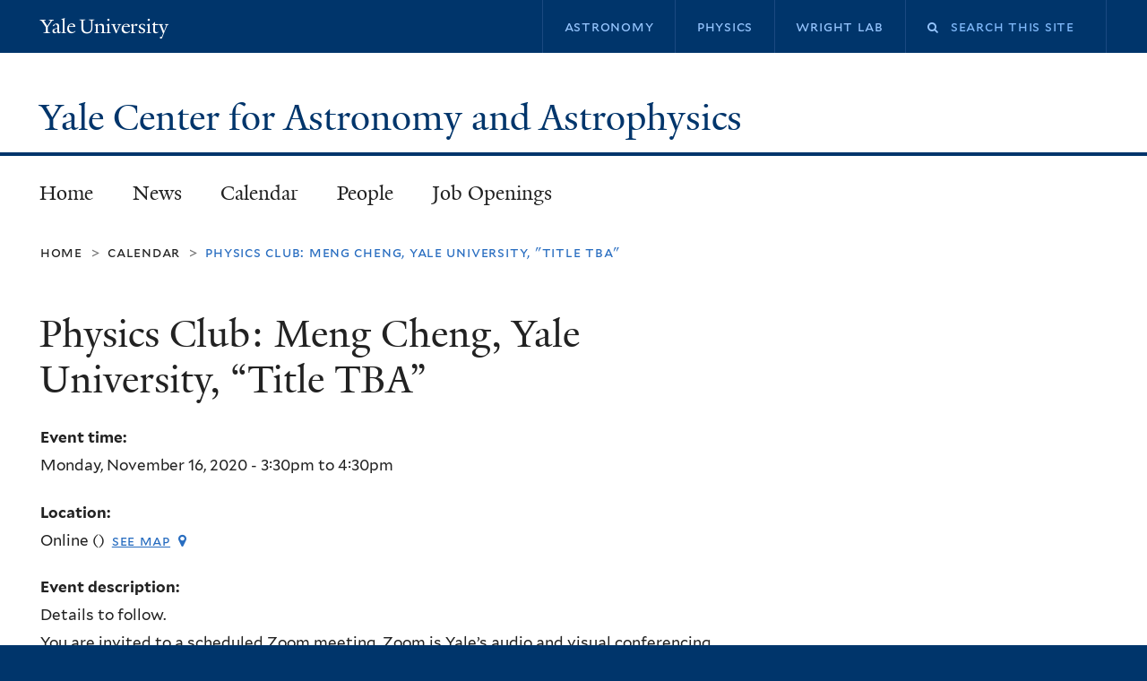

--- FILE ---
content_type: text/html; charset=utf-8
request_url: https://ycaa.yale.edu/event/physics-club-meng-cheng-yale-university-title-tba
body_size: 7531
content:
<!DOCTYPE html>
<!--[if lte IE 8]>     <html lang="en" dir="ltr" class="ie8"> <![endif]-->
<!--[if gt IE 8]><!--> <html lang="en" dir="ltr" prefix="content: http://purl.org/rss/1.0/modules/content/ dc: http://purl.org/dc/terms/ foaf: http://xmlns.com/foaf/0.1/ og: http://ogp.me/ns# rdfs: http://www.w3.org/2000/01/rdf-schema# sioc: http://rdfs.org/sioc/ns# sioct: http://rdfs.org/sioc/types# skos: http://www.w3.org/2004/02/skos/core# xsd: http://www.w3.org/2001/XMLSchema#"> <!--<![endif]-->
<head>
<meta http-equiv="X-UA-Compatible" content="IE=edge">
  <!--

  GGGGGGGGGGGG      GGGGGGGGGGG               fGGGGGG
    ;GGGGG.             GGGi                     GGGG
      CGGGG:           GGG                       GGGG
       lGGGGt         GGL                        GGGG
        .GGGGC       GG:                         GGGG
          GGGGG    .GG.        ;CGGGGGGL         GGGG          .LGGGGGGGL
           GGGGG  iGG        GGG:   ,GGGG        GGGG        tGGf     ;GGGC
            LGGGGfGG        GGGG     CGGG;       GGGG       GGGL       GGGGt
             lGGGGL                  CGGG;       GGGG      CGGGCCCCCCCCCCCCC
              GGGG                   GGGG,       GGGG      GGGG
              GGGG             tCGG; CGGG,       GGGG      GGGG
              GGGG          GGGG     CGGG.       GGGG      GGGGL
              GGGG         GGGGC     CGGG.       GGGG      :GGGGC          :
             ,GGGGG.       GGGGG:  .LGGGGG,.tG   GGGG        GGGGGGt,..,fGC
        ,GGGGGGGGGGGGGGf    iGGGGGG   CGGGGC  GGGGGGGGGG       LGGGGGGGC

  -->
  <meta http-equiv="Content-Type" content="text/html; charset=utf-8" />
<meta name="Generator" content="Drupal 7 (http://drupal.org)" />
<link rel="canonical" href="/event/physics-club-meng-cheng-yale-university-title-tba" />
<link rel="shortlink" href="/node/2731" />
<link rel="shortcut icon" href="https://ycaa.yale.edu/sites/all/themes/yalenew_base/images/favicon.ico" type="image/vnd.microsoft.icon" />
<meta name="viewport" content="width=device-width, initial-scale=1, maximum-scale=10, minimum-scale=1, user-scalable=yes" />
  <title>Physics Club: Meng Cheng, Yale University, “Title TBA”
 | Yale Center for Astronomy and Astrophysics</title>
  <!--[if IEMobile]><meta http-equiv="cleartype" content="on" /><![endif]-->

    <link rel="shortcut icon" sizes="16x16 24x24 32x32 48x48 64x64" href="https://ycaa.yale.edu/sites/all/themes/yalenew_base/images/favicon.ico" type="image/vnd.microsoft.icon">
    <link rel="icon" sizes="228x228" href="/sites/all/themes/yalenew_base/images/touch-icon-228.png">
  <link rel="apple-touch-icon-precomposed" sizes="228x228" href="/sites/all/themes/yalenew_base/images/touch-icon-228.png">

  <link type="text/css" rel="stylesheet" href="https://ycaa.yale.edu/sites/default/files/css/css_xE-rWrJf-fncB6ztZfd2huxqgxu4WO-qwma6Xer30m4.css" media="all" />
<link type="text/css" rel="stylesheet" href="https://ycaa.yale.edu/sites/default/files/css/css_Pom4wGAzS3jaM9pQc-jho03hH8io-PfDtvNGOLlhxME.css" media="all" />
<link type="text/css" rel="stylesheet" href="https://ycaa.yale.edu/sites/default/files/css/css_LrRVb5jGi03HD8bY5VzYWIqUzEvFey4XffP-M-fY3uk.css" media="all" />
<link type="text/css" rel="stylesheet" href="//maxcdn.bootstrapcdn.com/font-awesome/4.7.0/css/font-awesome.min.css" media="all" />
<link type="text/css" rel="stylesheet" href="https://ycaa.yale.edu/sites/default/files/css/css_vy9u645iKY4hABTOQZKC3-lEd0Llmk4puq0uHWwPPPg.css" media="all" />

<!--[if (lt IE 9)&(!IEMobile)]>
<link type="text/css" rel="stylesheet" href="https://ycaa.yale.edu/sites/default/files/css/css_nBvgsRGFO8eRuGybs3zqi1R0F_76QazEf5KpSL9kQhA.css" media="all" />
<![endif]-->

<!--[if gte IE 9]><!-->
<link type="text/css" rel="stylesheet" href="https://ycaa.yale.edu/sites/default/files/css/css_059BxwQdO3W6gC_prw0ohrQj1fWv8MiFJkqt4YP0qJk.css" media="all" />
<!--<![endif]-->
  <script type="text/javascript" src="https://ycaa.yale.edu/sites/all/libraries/respondjs/respond.min.js?rx8ghg"></script>
<script type="text/javascript">
<!--//--><![CDATA[//><!--
document.cookie = 'adaptive_image=' + Math.max(screen.width, screen.height) + '; path=/';
//--><!]]>
</script>
<script type="text/javascript" src="//ajax.googleapis.com/ajax/libs/jquery/1.8.3/jquery.min.js"></script>
<script type="text/javascript">
<!--//--><![CDATA[//><!--
window.jQuery || document.write("<script src='/sites/all/modules/contrib/jquery_update/replace/jquery/1.8/jquery.min.js'>\x3C/script>")
//--><!]]>
</script>
<script type="text/javascript" src="https://ycaa.yale.edu/sites/default/files/js/js_Hfha9RCTNm8mqMDLXriIsKGMaghzs4ZaqJPLj2esi7s.js"></script>
<script type="text/javascript" src="https://ycaa.yale.edu/sites/default/files/js/js_onbE0n0cQY6KTDQtHO_E27UBymFC-RuqypZZ6Zxez-o.js"></script>
<script type="text/javascript" src="https://ycaa.yale.edu/sites/default/files/js/js_P3x3MF1Y9L7Y5n_hK73ps3H4hvQvxYpv1mtnjn29Vfs.js"></script>
<script type="text/javascript">
<!--//--><![CDATA[//><!--
var switchTo5x = true;var useFastShare = true;
//--><!]]>
</script>
<script type="text/javascript" src="https://ws.sharethis.com/button/buttons.js"></script>
<script type="text/javascript">
<!--//--><![CDATA[//><!--
if (typeof stLight !== 'undefined') { stLight.options({"publisher":"dr-26268173-e253-1870-2600-d28fc6f7d73","version":"5x","lang":"en"}); }
//--><!]]>
</script>
<script type="text/javascript" src="https://ycaa.yale.edu/sites/default/files/js/js_zsU7pE_En9PuEzx00IjN_iCxIwgABAiEwJNkh1iTG9k.js"></script>
<script type="text/javascript" src="https://ycaa.yale.edu/sites/default/files/js/js_UNPtX_ZGxcpSkJyp8ls50mHCG5a_tcqRFqN4KjkfLso.js"></script>
<script type="text/javascript">
<!--//--><![CDATA[//><!--
jQuery.extend(Drupal.settings, {"basePath":"\/","pathPrefix":"","setHasJsCookie":0,"ajaxPageState":{"theme":"yalenew_standard","theme_token":"RZXOL0mFpoJE3NQ5zc4nCautgK5vt5R0Su52ec1_oss","js":{"0":1,"sites\/all\/themes\/yalenew_base\/js\/jcaption.min.js":1,"sites\/all\/libraries\/respondjs\/respond.min.js":1,"1":1,"\/\/ajax.googleapis.com\/ajax\/libs\/jquery\/1.8.3\/jquery.min.js":1,"2":1,"misc\/jquery-extend-3.4.0.js":1,"misc\/jquery-html-prefilter-3.5.0-backport.js":1,"misc\/jquery.once.js":1,"misc\/drupal.js":1,"misc\/form-single-submit.js":1,"sites\/all\/libraries\/superfish\/sfsmallscreen.js":1,"sites\/all\/libraries\/colorbox\/jquery.colorbox-min.js":1,"sites\/all\/modules\/contrib\/colorbox\/js\/colorbox.js":1,"sites\/all\/modules\/contrib\/jscrollpane\/js\/jquery.jscrollpane.min.js":1,"sites\/all\/modules\/contrib\/jscrollpane\/js\/jquery.mousewheel.js":1,"sites\/all\/modules\/contrib\/jscrollpane\/js\/script.js":1,"sites\/all\/modules\/contrib\/custom_search\/js\/custom_search.js":1,"3":1,"https:\/\/ws.sharethis.com\/button\/buttons.js":1,"4":1,"sites\/all\/modules\/contrib\/field_group\/field_group.js":1,"sites\/all\/themes\/omega\/omega\/js\/jquery.formalize.js":1,"sites\/all\/themes\/omega\/omega\/js\/omega-mediaqueries.js":1,"sites\/all\/themes\/yalenew_base\/js\/modernizr.min.js":1,"sites\/all\/themes\/yalenew_base\/js\/jquery.fitted.js":1,"sites\/all\/themes\/yalenew_base\/js\/appendAround.min.js":1,"sites\/all\/themes\/yalenew_base\/js\/scripts.js":1},"css":{"modules\/system\/system.base.css":1,"modules\/system\/system.menus.css":1,"modules\/system\/system.messages.css":1,"modules\/system\/system.theme.css":1,"sites\/all\/modules\/contrib\/adaptive_image\/css\/adaptive-image.css":1,"sites\/all\/modules\/contrib\/calendar\/css\/calendar_multiday.css":1,"modules\/comment\/comment.css":1,"modules\/field\/theme\/field.css":1,"modules\/node\/node.css":1,"modules\/search\/search.css":1,"modules\/user\/user.css":1,"sites\/all\/modules\/contrib\/views\/css\/views.css":1,"sites\/all\/modules\/contrib\/ckeditor\/css\/ckeditor.css":1,"sites\/all\/libraries\/colorbox\/example4\/colorbox.css":1,"sites\/all\/modules\/contrib\/ctools\/css\/ctools.css":1,"sites\/all\/modules\/contrib\/jscrollpane\/css\/jquery.jscrollpane.css":1,"sites\/all\/modules\/contrib\/typogrify\/typogrify.css":1,"sites\/all\/modules\/contrib\/custom_search\/custom_search.css":1,"sites\/all\/modules\/features\/yale_calendar\/css\/yale-calendar.css":1,"sites\/all\/modules\/contrib\/date\/date_api\/date.css":1,"\/\/maxcdn.bootstrapcdn.com\/font-awesome\/4.7.0\/css\/font-awesome.min.css":1,"sites\/all\/themes\/omega\/omega\/css\/formalize.css":1,"sites\/default\/files\/fontyourface\/font.css":1,"\/sites\/all\/libraries\/fontyourface\/YaleDesign-italic-bold\/stylesheet.css":1,"\/sites\/all\/libraries\/fontyourface\/YaleDesign-italic-normal\/stylesheet.css":1,"\/sites\/all\/libraries\/fontyourface\/YaleDesign-normal-bold\/stylesheet.css":1,"\/sites\/all\/libraries\/fontyourface\/YaleDesign-normal-normal\/stylesheet.css":1,"sites\/all\/themes\/yalenew_base\/css\/globalnew.css":1,"public:\/\/css_injector\/css_injector_2.css":1,"ie::wide::sites\/all\/themes\/yalenew_base\/css\/grid\/yalenew_default\/wide\/yalenew-default-wide-12.css":1,"sites\/all\/themes\/yalenew_base\/css\/grid\/yalenew_default\/fluid\/yalenew-default-fluid-12.css":1,"sites\/all\/themes\/yalenew_base\/css\/grid\/yalenew_default\/narrow\/yalenew-default-narrow-12.css":1,"sites\/all\/themes\/yalenew_base\/css\/grid\/yalenew_default\/wide\/yalenew-default-wide-12.css":1}},"colorbox":{"opacity":"0.85","current":"{current} of {total}","previous":"\u00ab Prev","next":"Next \u00bb","close":"Close","maxWidth":"98%","maxHeight":"98%","fixed":true,"mobiledetect":true,"mobiledevicewidth":"480px","specificPagesDefaultValue":"admin*\nimagebrowser*\nimg_assist*\nimce*\nnode\/add\/*\nnode\/*\/edit\nprint\/*\nprintpdf\/*\nsystem\/ajax\nsystem\/ajax\/*"},"jScrollPane":{"class":".scroll-pane"},"custom_search":{"form_target":"_self","solr":0},"urlIsAjaxTrusted":{"\/event\/physics-club-meng-cheng-yale-university-title-tba":true},"field_group":{"div":"full"},"omega":{"layouts":{"primary":"wide","order":["fluid","narrow","wide"],"queries":{"fluid":"all and (max-width: 739px)","narrow":"all and (min-width: 740px) and (max-width: 1024px)","wide":"all and (min-width: 1025px)"}}}});
//--><!]]>
</script>

</head>
<body class="html not-front not-logged-in page-node page-node- page-node-2731 node-type-event yalenew-standard context-event no-sidebars nav-blue-dk block-carbon nav-serif block-font-condensed block-background">
  <aside role='complementary' id="skip-link" aria-label="Skip to main content">
    <a href="#main-content" class="element-invisible element-focusable">Skip to main content</a>
  </aside>
  <div class="region region-page-top" id="region-page-top">
  <div class="region-inner region-page-top-inner">
      </div>
</div>
  <div class="page clearfix" id="page">
      <header id="section-header" class="section section-header" role="banner">
  <div id="zone-topper-wrapper" class="zone-wrapper zone-topper-wrapper clearfix yalenew-standard-topper">  <div id="zone-topper" class="zone zone-topper clearfix container-12">
    <div  class="grid-3 region region-topper-first" id="region-topper-first">
  <div class="region-inner region-topper-first-inner">
      <div class="topper-logo"><a href="http://www.yale.edu" class="y-icons y-yale y-univ"><span class="element-invisible">Yale University</span></a>
      </div>

	 <div id="moved-main-nav-wrapper">
                <button aria-expanded="false" id="nav-ready" class="nav-ready"><span class="element-invisible">Open Main Navigation</span></button>
                <div id="moved-main-nav" class="moved-main-nav" data-set="append-main-nav"></div>
                <button aria-expanded="true" id="nav-close" class="nav-close nav-hidden"><span class="element-invisible">Close Main Navigation</span></button>
        </div>

  </div>
</div>
<div class="grid-9 region region-topper-second" id="region-topper-second">
  <div class="region-inner region-topper-second-inner">
    <div class="block block-search block-form block-search-form odd block-without-title" id="block-search-form">
  <div class="block-inner clearfix">
            
    <div class="content clearfix">
      <form class="search-form" role="search" aria-label="Site Search" action="/event/physics-club-meng-cheng-yale-university-title-tba" method="post" id="search-block-form" accept-charset="UTF-8"><div><div class="container-inline">
  <div class="form-item form-type-textfield form-item-search-block-form">
  <label for="edit-search-block-form--2"><i class="fa fa-search"></i><span class="element-invisible">Search this site</span> </label>
 <input title="Enter the terms you wish to search for." class="custom-search-box form-text" placeholder="Search this site" type="text" id="edit-search-block-form--2" name="search_block_form" value="" size="15" maxlength="128" />
</div>
<div class="form-actions form-wrapper" id="edit-actions"><input style="display:none;" type="submit" id="edit-submit" name="op" value="" class="form-submit" /></div><input type="hidden" name="form_build_id" value="form-oHyPXjxB91w8URTHbS7BOP3u7_SeKinVIjGMtrlRCLc" />
<input type="hidden" name="form_id" value="search_block_form" />
</div>
</div></form>    </div>
  </div>
</div>
<div class="block block-menu-block block-2 block-menu-block-2 even block-without-title" id="block-menu-block-2">
  <div class="block-inner clearfix">
            
    <div class="content clearfix">
      <div class="menu-block-wrapper menu-block-2 menu-name-menu-secondary-menu parent-mlid-0 menu-level-1">
  <ul class="menu"><li class="first leaf menu-mlid-1012 menu-astronomy"><a href="http://astronomy.yale.edu/" target="_blank"><span>Astronomy</span></a></li>
<li class="leaf menu-mlid-1013 menu-physics-"><a href="http://physics.yale.edu" target="_blank"><span>Physics </span></a></li>
<li class="last leaf menu-mlid-1014 menu-wright-lab"><a href="http://wlab.yale.edu" target="_blank"><span>Wright Lab</span></a></li>
</ul></div>
    </div>
  </div>
</div>
  </div>
</div>
  </div>
</div><div id="zone-branding-wrapper" class="zone-wrapper zone-branding-wrapper clearfix">  <div id="zone-branding" class="zone zone-branding clearfix container-12">
    <div class="grid-10 region region-branding" id="region-branding">
  <div class="region-inner region-branding-inner">
        <div class="branding-data clearfix">
                                                  <h2 class="site-name"><a href="/" title="Home">Yale Center for Astronomy and Astrophysics
</a></h2>
                                  </div>
          </div>
</div>
  </div>
</div></header>
  
      <main  id="section-content" class="section section-content" role="main">
  <div id="section-content-inner">
    

<div id="zone-menu-wrapper" class="zone-wrapper zone-menu-wrapper clearfix">  <div id="zone-menu" class="zone zone-menu clearfix yale-standard-menu container-12">

<div id="original-main-nav-wrapper">
  <div id="original-main-nav" data-set="append-main-nav">
    <div id="main-nav">

    <div class="grid-12 region region-menu" id="region-menu">
  <div class="region-inner region-menu-inner">
    <nav id="main-menu-navigation" role="navigation" aria-label="Main Menu" class="navigation">
                  <div class="block block-system block-menu block-main-menu block-system-main-menu odd block-without-title" id="block-system-main-menu">
  <div class="block-inner clearfix">
            
    <div class="content clearfix">
      <ul class="menu"><li class="first collapsed menu-home"><a href="/">Home</a></li>
<li class="leaf menu-news"><a href="/news">News</a></li>
<li class="leaf menu-calendar"><a href="/calendar">Calendar</a></li>
<li class="collapsed menu-people"><a href="/people">People</a></li>
<li class="last leaf menu-job-openings"><a href="/job-openings-yale-center-astronomy-and-astrophysics">Job Openings</a></li>
</ul>    </div>
  </div>
</div>
    </nav>
  </div>
</div>

    </div>
  </div>
</div>

  </div>
</div>
<div id="zone-content-wrapper" class="zone-wrapper zone-content-wrapper clearfix">  <div id="zone-content" class="zone zone-content clearfix container-12">
          <div id="breadcrumb" class="grid-12"><nav class="breadcrumb" role="navigation" aria-label="You are here"><a href="/">Home</a><span class="tic"> > </span><a href="/calendar">Calendar</a><span class="tic"> > </span>Physics Club: Meng Cheng, Yale University, "Title TBA"</nav></div>
    
    <div id="moved-sidenav-wrapper" class="moved-sidenav-wrapper grid-12">
       <div id="moved-sidenav" class="moved-sidenav" data-set="append-sidenav"></div>
    </div>

        <div class="grid-12 region region-content" id="region-content">
  <div class="region-inner region-content-inner">
    <a id="main-content" tabindex="-1"></a>
                <h1 class="title" id="page-title">Physics Club: Meng Cheng, Yale University, “Title TBA”
</h1>
                        <div class="block block-system block-main block-system-main odd block-without-title" id="block-system-main">
  <div class="block-inner clearfix">
            
    <div class="content clearfix">
      <article about="/event/physics-club-meng-cheng-yale-university-title-tba" typeof="sioc:Item foaf:Document" class="node node-event node-published node-not-promoted node-not-sticky self-posted author-0 odd clearfix" id="node-event-2731">
  <!--    -->
    <span property="dc:title" content="Physics Club: Meng Cheng, Yale University, &quot;Title TBA&quot;" class="rdf-meta element-hidden"></span><span property="sioc:num_replies" content="0" datatype="xsd:integer" class="rdf-meta element-hidden"></span>  
  <div class="content clearfix">
    <div class="field field-name-field-event-time field-type-datetime field-label-above"><div class="field-label">Event time:&nbsp;</div><div class="field-items"><div class="field-item even"><span class="date-display-single">Monday, November 16, 2020 - <span class="date-display-range"><span class="date-display-start" property="dc:date" datatype="xsd:dateTime" content="2020-11-16T15:30:00-05:00">3:30pm</span> to <span class="date-display-end" property="dc:date" datatype="xsd:dateTime" content="2020-11-16T16:30:00-05:00">4:30pm</span></span></span></div></div></div><div class="field field-name-field-location field-type-location field-label-above"><div class="field-label">Location:&nbsp;</div><div class="field-items"><div class="field-item even"><div class="location vcard">
  <div class="adr">
          <span class="fn">Online ()</span>
              <span class="map-icon">
          <a href="http://maps.google.com?q=%2C+%2C+%2C+%2C+us">See map</a>        </span>
      </span>
                                                                </div>
  </div>
</div></div></div><div class="field field-name-body field-type-text-with-summary field-label-above"><div class="field-label">Event description:&nbsp;</div><div class="field-items"><div class="field-item even" property="content:encoded"><p>Details to follow.<br />
You are invited to a scheduled Zoom meeting. Zoom is Yale’s audio and visual conferencing platform.<br />
Topic: Physics Club<br />
Time: Sep 28, 2020 03:30 PM Eastern Time (US and Canada)<br />
Join from PC, Mac, Linux, iOS or Android: <a href="https://yale.zoom.us/j/99692883417?pwd=WWRjcmxzb0ZRU2o4ekpJUU54Rk5QQT09">https://yale.zoom.us/j/99692883417?pwd=WWRjcmxzb0ZRU2o4ekpJUU54Rk5QQT09</a><br />
    Password: 858697<br />
Have questions about how to use Zoom? Check out the Zoom Help Center at <a href="https://support.zoom.us/hc/en-us">https://support.zoom.us/hc/en-us</a> <br />
Need immediate assistance? Contact your local IT Support Provider or the IT Help Desk at 203-432-9000.</p>
</div></div></div><div id="node-event-full-group-contact" class="collapsible  group-contact field-group-div speed-fast effect-none">
      <h3><span class="field-group-format-toggler"></span></h3>
      <div class="field-group-format-wrapper" style="display: block;"><div class="field field-name-field-contact-name field-type-link-field field-label-above"><div class="field-label">Contact:&nbsp;</div><div class="field-items"><div class="field-item even">(see "Description" above)</div></div></div></div></div><div class="field field-name-field-calendar-tags field-type-taxonomy-term-reference field-label-inline clearfix"><div class="field-label">Tags:&nbsp;</div><div class="field-items"><div class="field-item even"><a href="/calendar/upcoming-events/science-and-technology">Science and Technology</a>, <a href="/calendar/upcoming-events/talks-and-lectures">Talks and Lectures</a></div></div></div><div class="field field-name-field-link field-type-link-field field-label-hidden"><div class="field-items"><div class="field-item even"><a href="http://calendar.yale.edu/cal/event/eventView.do?calPath=/public/cals/MainCal&amp;guid=CAL-8a808ae5-72dafdfe-0172-dd050491-000023dfbedework%40yale.edu&amp;recurrenceId=20201116T203000Z">Original event page</a></div></div></div>  </div>

  <div class="clearfix">
          <nav class="links node-links clearfix"></nav>
    
      </div>
</article>
    </div>
  </div>
</div>
<div class="block block-sharethis block-sharethis-block block-sharethis-sharethis-block even block-without-title" id="block-sharethis-sharethis-block">
  <div class="block-inner clearfix">
            
    <div class="content clearfix">
      <div class="sharethis-wrapper"><span st_url="https://ycaa.yale.edu/event/physics-club-meng-cheng-yale-university-title-tba" st_title="Physics%20Club%3A%20Meng%20Cheng%2C%20Yale%20University%2C%20%22Title%20TBA%22" class="st_facebook_button" displayText="facebook"></span>
<span st_url="https://ycaa.yale.edu/event/physics-club-meng-cheng-yale-university-title-tba" st_title="Physics%20Club%3A%20Meng%20Cheng%2C%20Yale%20University%2C%20%22Title%20TBA%22" class="st_twitter_button" displayText="twitter" st_via="" st_username=""></span>
<span st_url="https://ycaa.yale.edu/event/physics-club-meng-cheng-yale-university-title-tba" st_title="Physics%20Club%3A%20Meng%20Cheng%2C%20Yale%20University%2C%20%22Title%20TBA%22" class="st_tumblr_button" displayText="tumblr" st_via="" st_username=""></span>
<span st_url="https://ycaa.yale.edu/event/physics-club-meng-cheng-yale-university-title-tba" st_title="Physics%20Club%3A%20Meng%20Cheng%2C%20Yale%20University%2C%20%22Title%20TBA%22" class="st_pinterest_button" displayText="pinterest" st_via="" st_username=""></span>
<span st_url="https://ycaa.yale.edu/event/physics-club-meng-cheng-yale-university-title-tba" st_title="Physics%20Club%3A%20Meng%20Cheng%2C%20Yale%20University%2C%20%22Title%20TBA%22" class="st_reddit_button" displayText="reddit" st_via="" st_username=""></span>
<span st_url="https://ycaa.yale.edu/event/physics-club-meng-cheng-yale-university-title-tba" st_title="Physics%20Club%3A%20Meng%20Cheng%2C%20Yale%20University%2C%20%22Title%20TBA%22" class="st_email_button" displayText="email" st_via="" st_username=""></span>
<span st_url="https://ycaa.yale.edu/event/physics-club-meng-cheng-yale-university-title-tba" st_title="Physics%20Club%3A%20Meng%20Cheng%2C%20Yale%20University%2C%20%22Title%20TBA%22" class="st_plusone_button" displayText="plusone" st_via="" st_username=""></span>
<span st_url="https://ycaa.yale.edu/event/physics-club-meng-cheng-yale-university-title-tba" st_title="Physics%20Club%3A%20Meng%20Cheng%2C%20Yale%20University%2C%20%22Title%20TBA%22" class="st_fblike_button" displayText="fblike" st_via="" st_username=""></span>
</div>    </div>
  </div>
</div>
      </div>
</div>
  </div>
</div>  </div>
</main>
  
      <footer id="section-footer" class="section section-footer" role="contentinfo">
  <div id="zone-footer-wrapper" class="zone-wrapper zone-footer-wrapper clearfix">  <div id="zone-footer" class="zone zone-footer clearfix container-12">
    <div  class="grid-2 region region-footer-first" id="region-footer-first">
  <div  class="region-inner region-footer-first-inner">
    <div class="footer-logo"><a href="http://www.yale.edu" class="y-icons y-yale y-mark"><span class="element-invisible">Yale</span></a></div>
  </div>
</div>
<div  class="grid-6 region region-footer-second" id="region-footer-second">
  <div class="region-inner region-footer-second-inner">
    <p class="copyright spacer">
      <a href="https://usability.yale.edu/web-accessibility/accessibility-yale">Accessibility at Yale</a> &middot;
      <a href="http://www.yale.edu/privacy-policy">Privacy policy</a> <br>
      Copyright &copy; 2026 Yale University &middot; All rights reserved
    </p>
      </div>
</div>
  </div>
</div></footer>
  </div>
  <div class="region region-page-bottom" id="region-page-bottom">
  <div class="region-inner region-page-bottom-inner">
      </div>
</div>
<script type="text/javascript">
<!--//--><![CDATA[//><!--

      (function() {
      var sz = document.createElement('script'); sz.type = 'text/javascript'; sz.async = true;
      sz.src = '//siteimproveanalytics.com/js/siteanalyze_66356571.js';
      var s = document.getElementsByTagName('script')[0]; s.parentNode.insertBefore(sz, s);
      })();
      
//--><!]]>
</script>
<script type="text/javascript" src="https://ycaa.yale.edu/sites/default/files/js/js_JMVekk522eOkII71K9F5yD4Su-iRqPdTR_-LxjPAtMk.js"></script>
</body>
</html>
